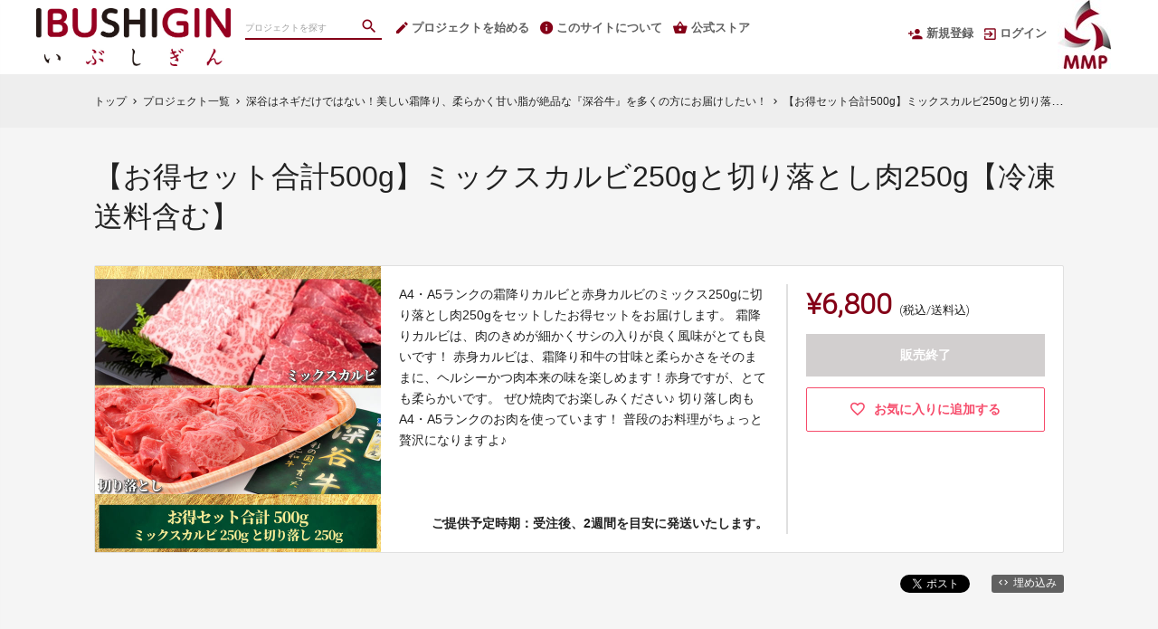

--- FILE ---
content_type: text/html; charset=utf-8
request_url: https://mmp-mbkg-ibushigin.en-jine.com/projects/086/rewards/46556
body_size: 10206
content:
<!DOCTYPE html>
<html lang="ja">
<head prefix="og:http://ogp.me/ns# fb:http://ogp.me/ns/fb# website:http://ogp.me/ns/website#">

  <meta http-equiv="X-UA-Compatible" content="IE=edge,chrome=1">
  <meta name="viewport" content="width=device-width,initial-scale=1">

  <script>
  window.dataLayer = window.dataLayer || [];
  dataLayer.push({
    'user_type' : '非会員'
  });
</script>
<!-- Google Tag Manager -->
<script>(function(w,d,s,l,i){w[l]=w[l]||[];w[l].push({'gtm.start':
new Date().getTime(),event:'gtm.js'});var f=d.getElementsByTagName(s)[0],
j=d.createElement(s),dl=l!='dataLayer'?'&l='+l:'';j.async=true;j.src=
'https://www.googletagmanager.com/gtm.js?id='+i+dl;f.parentNode.insertBefore(j,f);
})(window,document,'script','dataLayer','GTM-KHZZBWR');</script>

<script>(function(w,d,s,l,i){w[l]=w[l]||[];w[l].push({'gtm.start':
new Date().getTime(),event:'gtm.js'});var f=d.getElementsByTagName(s)[0],
j=d.createElement(s),dl=l!='dataLayer'?'&l='+l:'';j.async=true;j.src=
'https://www.googletagmanager.com/gtm.js?id='+i+dl;f.parentNode.insertBefore(j,f);
})(window,document,'script','dataLayer','GTM-5RDGD7H');</script>
<!-- End Google Tag Manager -->

  <!-- Global site tag (gtag.js) - Google Analytics -->
<script async src="https://www.googletagmanager.com/gtag/js?id=UA-71298494-16"></script>
<script>
  window.dataLayer = window.dataLayer || [];
  function gtag(){dataLayer.push(arguments);}
  gtag('js', new Date());

  gtag('config', 'UA-71298494-16',
    {
      'custom_map': {'dimension1': 'member_type'},
      'member_type': '非会員'
    }
  );

</script>
<!-- End Global site tag (gtag.js) - Google Analytics -->

  

  <title>【お得セット合計500g】ミックスカルビ250gと切り落とし肉250g【冷凍送料含む】 - (深谷はネギだけではない！美しい霜降り、柔らかく甘い脂が絶品な『深谷牛』を多くの方にお届けしたい！) | クラウドファンディング - IBUSHIGIN</title>
<meta charset="utf-8">
<meta name="keywords" content="クラウドファンディング,【お得セット合計500g】ミックスカルビ250gと切り落とし肉250g【冷凍送料含む】,深谷はネギだけではない！美しい霜降り、柔らかく甘い脂が絶品な『深谷牛』を多くの方にお届けしたい！,IBUSHIGIN,資金調達,クラウドファウンディング,クラウドファインディング">
<meta name="description" content="クラウドファンディング商品：【お得セット合計500g】ミックスカルビ250gと切り落とし肉250g【冷凍送料含む】 - 深谷はネギだけではない！美しい霜降り、柔らかく甘い脂が絶品な『深谷牛』を多くの方にお届けしたい！。新一万円札の肖像となった渋沢栄一翁の故郷であり、またねぎの里として有名な〈深谷市〉で、地産地消を掲げ地元で愛されているブランド牛「深谷牛」。今年で深谷牛が誕生し30年を迎えました。こだわりの飼料を使用し、愛情をたっぷり込めて育てられた深谷牛は、きめ細やかで柔らかい肉質と美しい霜降り、甘く上品な風味の脂が特長で絶品です。地元で愛された深谷牛をもっと多くの方に知っていただきたく、クラウドファンディングに挑戦しました！">
<link rel="shortcut icon" href="https://subcdn.en-jine.com/site_images/images/919/dee550d8ece1798f799a7829ceb259e1.png?o" >
<meta name="apple-mobile-web-app-title" content="IBUSHIGIN" />
  <link rel="canonical" href="//mmp-mbkg-ibushigin.en-jine.com/projects/086/rewards/46556">
<meta name="robots" content="index,follow">
<meta property="og:title" content="【お得セット合計500g】ミックスカルビ250gと切り落とし肉250g【冷凍送料含む】 | クラウドファンディング- IBUSHIGIN" />
<meta property="og:description" content="新一万円札の肖像となった渋沢栄一翁の故郷であり、またねぎの里として有名な〈深谷市〉で、地産地消を掲げ地元で愛されているブランド牛「深谷牛」。今年で深谷牛が誕生し30年を迎えました。こだわりの飼料を使用し、愛情をたっぷり込めて育てられた深谷牛は、きめ細やかで柔らかい肉質と美しい霜降り、甘く上品な風味の脂が特長で絶品です。地元で愛された深谷牛をもっと多くの方に知っていただきたく、クラウドファンディングに挑戦しました！" />
<meta property="og:type" content="website" />
<meta property="og:url" content="https://mmp-mbkg-ibushigin.en-jine.com/projects/086/rewards/46556"/>
<meta property="og:image" content="https://subcdn.en-jine.com/rewards/images/46556/fb22345351b07d837a393a57f7a152c4.png?r=640x640&amp;c=640x358" />
<meta property="og:site_name" content="IBUSHIGIN" />
<meta property="og:locale" content="ja_JP" />
<meta property="fb:admins" content="">
<meta property="fb:app_id" content="1573653512920537">
<meta name="twitter:card" content="summary_large_image">
<meta name="twitter:site" content="@ENjiNE_Official">
<meta name="twitter:title" content="【お得セット合計500g】ミックスカルビ250gと切り落とし肉250g【冷凍送料含む】 | クラウドファンディング- IBUSHIGIN">
<meta name="twitter:description" content="新一万円札の肖像となった渋沢栄一翁の故郷であり、またねぎの里として有名な〈深谷市〉で、地産地消を掲げ地元で愛されているブランド牛「深谷牛」。今年で深谷牛が誕生し30年を迎えました。こだわりの飼料を使用し、愛情をたっぷり込めて育てられた深谷牛は、きめ細やかで柔らかい肉質と美しい霜降り、甘く上品な風味の脂が特長で絶品です。地元で愛された深谷牛をもっと多くの方に知っていただきたく、クラウドファンディングに挑戦しました！">
<meta name="twitter:image:src" content="https://subcdn.en-jine.com/rewards/images/46556/fb22345351b07d837a393a57f7a152c4.png?r=640x640&amp;c=640x358">

<meta property="note:type" content="crowdfunding">
<meta property="note:title" content="【お得セット合計500g】ミックスカルビ250gと切り落とし肉250g【冷凍送料含む】 | クラウドファンディング- IBUSHIGIN">
<meta property="note:image" content="https://subcdn.en-jine.com/rewards/images/46556/fb22345351b07d837a393a57f7a152c4.png?r=640x640&amp;c=640x358">
<meta property="note:owner" content="">
<meta property="note:target_amount" content="">
<meta property="note:current_amount" content="">
<meta property="note:supporters" content="">
<meta property="note:start_at" content="">
<meta property="note:end_at" content="">
<meta property="note:button_label" content="支援する">


  <link rel="stylesheet" href="https://cdnjs.cloudflare.com/ajax/libs/material-design-iconic-font/2.2.0/css/material-design-iconic-font.min.css">
  <link href="https://fonts.googleapis.com/icon?family=Material+Icons" rel="stylesheet">

  <style>

  :root {
    --service-color: #840017;
    --service-color-dark-30: #000000;
    --service-color-dark-20: #1e0005;
    --service-color-dark-10: #51000e;
    --service-sub-color: #840017;
    --service-sub-color-dark-30: #000000;
    --service-sub-color-dark-20: #1e0005;
    --service-sub-color-dark-10: #51000e;
    --service-text-color: #ffffff;
    --service-sub-text-color: #ffffff;
  }
</style>

  <link rel="stylesheet" href="/assets/customer_pc-65a1e5b00ca976edb7c1661a6e90e30765fc38c9b1fb0003229e28c330f25fdb.css" media="all" />


  <script src="/assets/customer-55cd9954a3e045651b63409dad633ec487c14d9061279eb7b543cc9079198d17.js" defer="defer"></script>
  <script src="/assets/javascripts/vendor-36d3195d9390fb43f305.bundle.js" defer="defer"></script>
  <script src="/assets/javascripts/customer-36d3195d9390fb43f305.js" defer="defer"></script>
  <meta name="csrf-param" content="authenticity_token" />
<meta name="csrf-token" content="5_d7dZ1QYFSaWL81qGaPUCES91VrdUrRfE_hYL0fsGgwEwpnvyZHqWaa1WzekXUETAZIX7LWXB5I6tviQAj3LQ" />

  <style>.async-hide { opacity: 0 !important} </style><!-- google optimize用 -->

  <script type="text/javascript">
  window.twttr = (function(d, s, id) {
    var js, fjs = d.getElementsByTagName(s)[0],
      t = window.twttr || {};
    if (d.getElementById(id)) return t;
    js = d.createElement(s);
    js.id = id;
    js.src = "https://platform.twitter.com/widgets.js";
    fjs.parentNode.insertBefore(js, fjs);

    t._e = [];
    t.ready = function(f) {
      t._e.push(f);
    };

    return t;
  }(document, "script", "twitter-wjs"));
</script>

  <script type="text/javascript">
  (function(d, s, id) {
    var js, fjs = d.getElementsByTagName(s)[0];
    if (d.getElementById(id)) return;
    js = d.createElement(s); js.id = id;
    js.src = "//connect.facebook.net/ja_JP/sdk.js#xfbml=1&version=v17.0&appId=1573653512920537";
    fjs.parentNode.insertBefore(js, fjs);
  }(document, 'script', 'facebook-jssdk'));
  window.fbAsyncInit = function() {
    FB.init({
      appId      : '1573653512920537',
      xfbml      : true,
      version    : 'v17.0'
    });
  };
</script>



</head>
<body itemschope="itemscope" itemtype="http://schema.org/WebPage">
<!-- Google Tag Manager (noscript) -->
<noscript><iframe src="https://www.googletagmanager.com/ns.html?id=GTM-KHZZBWR"
height="0" width="0" style="display:none;visibility:hidden"></iframe></noscript>

<noscript><iframe src="//www.googletagmanager.com/ns.html?id=GTM-5RDGD7H"
height="0" width="0" style="display:none;visibility:hidden"></iframe></noscript>

<div id="fb-root"></div>

  <header class="navigation" role="banner" data-target="jsTargetHeader">
<div class="nav-wrapper">

    <div class="navigation-side-menu">
      <a href="javascript:void(0)" class="nav-menu js-menu-trigger sliding-panel-button">
        <span class="sliding-panel-button__icon">
          <i class="zmdi zmdi-menu zmdi-hc-lg"></i>
        </span>
        <span class="sliding-panel-button__label">
          メニュー
        </span>
      </a>
    </div>

    <h1 class="nav-site-logo">
      <a href="/" title="IBUSHIGIN" class="nav-site-logo__link">
        <img alt="IBUSHIGIN" class="hide-small-screen" src="https://subcdn.en-jine.com/site_images/images/855/27a04b85326e69e0679f8194513c6e6a.jpg?o" />
        <img alt="IBUSHIGIN" class="show-small-screen" src="https://subcdn.en-jine.com/site_images/images/858/1b35ed712b4940158da70fbc96110ede.jpg?o" />
        <span class="hide">IBUSHIGIN</span>
      </a>
    </h1>

    <div class="nav-bar" role="navigation" data-test="search">
      <ul class="navigation-menu">
        <li class="nav-link hide-small-screen">
          <div class="nav-link__search" data-target="jsDrawer" data-target-to="jsDrawerSearch">
            <form class="search-form" autocomplete="off" action="/projects" accept-charset="UTF-8" method="get">
              <input type="text" name="word" id="word_head" class="search-form__text" placeholder="プロジェクトを探す" maxlength="50" />
              <button type="submit" class="search-form__btn" aria-label="検索">
                <span class="material-icons"></span>
</button></form>          </div>
        </li>
          <li class="nav-link hide-small-screen">
            <a href="/project_proposal" onclick="gtag('event', 'クリック', {'event_category': 'スタッフ相談', 'event_label': 'ヘッダー'});" title="プロジェクトを始める">
              <i class="zmdi zmdi-edit zmdi-hc-lg mdc-text-amber"></i>プロジェクトを始める
            </a>
          </li>
          <li class="nav-link hide-small-screen">
            <a href="/pages/about" title="このサイトについて">
              <i class="zmdi zmdi-info zmdi-hc-lg mdc-text-amber"></i>このサイトについて
            </a>
          </li>
          <li class="nav-link hide-small-screen">
            <a href="/stores" title="公式ストア">
              <i class="zmdi zmdi-shopping-basket zmdi-hc-lg mdc-text-amber"></i>公式ストア
            </a>
          </li>
      </ul>
    </div>

    <div class="navigation-tools">
      <ul class="navigation-menu">
            <li class="nav-link hide-small-screen">
              <a href="/signup" onclick="gtag('event', '会員登録', {'event_category': '共通 - ヘッダー', 'event_label': '新規登録'});">
                <i class="zmdi zmdi-account-add zmdi-hc-lg"></i>新規登録
              </a>
            </li>
          <li class="nav-link hide-small-screen">
            <a href="/login" onclick="gtag('event', '会員登録', {'event_category': '共通 - ヘッダー', 'event_label': 'ログイン'});">
              <i class="zmdi zmdi-sign-in zmdi-hc-lg"></i>ログイン
            </a>
          </li>
          <li class="nav-link show-small-screen">
            <div data-target="jsDrawer" data-target-to="jsDrawerSearch" class="nav-link__icon-text">
              <span class="material-icons search"></span>
              <span class="text">さがす</span>
            </div>
          </li>
            <li class="nav-link show-small-screen">
              <a href="/signup" class="nav-link__icon-text" onclick="gtag('event', '会員登録', {'event_category': '共通 - ヘッダー', 'event_label': '新規登録'});">
                <span class="material-icons signup"></span>
                <span class="text">新規登録</span>
              </a>
            </li>
          <li class="nav-link hide-small-screen">
            <a href="https://www.mmp-mbkg.co.jp" target="_blank">
              <img alt="" src="https://subcdn.en-jine.com/site_images/images/856/12fa35e454c392e78876249fe1e825ab.jpg?o" />
            </a>
          </li>
      </ul>

    </div>
</div>

<div class="js-menu sliding-panel-content">
  <ul>
        <li>
          <a href="/signup" onclick="gtag('event', '会員登録', {'event_category': 'ハンバーガー', 'event_label': '新規登録'});">
            <div class="c-grid">
              <div class="l10">
                <i class="zmdi zmdi-account-add zmdi-hc-lg"></i>新規登録
              </div>
            </div>
          </a>
        </li>
      <li>
        <a href="/login" onclick="gtag('event', '会員登録', {'event_category': '共通 - ヘッダー', 'event_label': 'ログイン'});">
          <div class="c-grid">
            <div class="l10">
              <i class="zmdi zmdi-sign-in zmdi-hc-lg"></i>ログイン
            </div>
          </div>
        </a>
      </li>
    <li>
  <a href="/projects">
    <i class="zmdi zmdi-search zmdi-hc-lg mdc-text-amber"></i>プロジェクトを探す
  </a>
  <div class="sliding-panel__search-area">
    <form class="search-form" action="/projects" accept-charset="UTF-8" method="get">
      <input type="text" name="word" id="word_slide" class="search-form__text" placeholder="キーワードで探す" maxlength="50" data-target="jsSearchForm" />
      <button type="submit" class="search-form__btn" aria-label="検索">
        <span class="material-icons"></span>
</button></form>  </div>
</li>

      <li>
        <a href="/project_proposal">
          <i class="zmdi zmdi-edit zmdi-hc-lg mdc-text-amber"></i>プロジェクトを始める
        </a>
      </li>
      <li>
        <a href="/pages/about">
          <i class="zmdi zmdi-info-outline zmdi-hc-lg mdc-text-amber"></i>IBUSHIGINとは
        </a>
      </li>
    <li>
      <a href="/pages/help">
        <i class="zmdi zmdi-help-outline zmdi-hc-lg mdc-text-amber"></i>ヘルプセンター
      </a>
    </li>
      <li>
        <a href="/stores" class="sliding-panel__header">
          <div class="c-grid">
            <div class="l12">
              IBUSHIGIN公式ストア
              <span class="text--small">IBUSHIGINに掲載された人気商品も販売中</span>
            </div>
          </div>
        </a>
      </li>
  </ul>
</div>
<div class="js-menu-screen sliding-panel-fade-screen">
  <i class="zmdi zmdi-close zmdi-hc-2x"></i>
</div>

</header>

<div class="drawer" data-target="jsDrawerSearch">

  <div class="drawer__screen" data-target="jsDrawerScreen"></div>

  <div class="drawer__inner" data-target="jsDrawerInner">
    <div class="drawer-search" data-test="search">
      <div class="drawer-search__inner">
        <div class="drawer-search__form show-small-screen">
          <form class="search-form" action="/projects" accept-charset="UTF-8" method="get">
            <input type="text" name="word" id="word_drawer" class="search-form__text" autocomplete="off" placeholder="プロジェクトを探す" maxlength="50" data-target="jsSearchForm" />
            <button type="submit" class="search-form__btn" aria-label="検索">
              <span class="material-icons"></span>
</button></form>          <p class="drawer-search__close" data-target="jsDrawerClose" tabindex="0">キャンセル</p>
        </div>

          <div class="drawer-search__project-all">
            <a href="/projects">すべてのプロジェクトを見る</a>
          </div>
      </div>
    </div>
  </div>

</div>





<div class="c-breadcrumb">
    <ul class="c-breadcrumb__list" itemscope itemtype="https://schema.org/BreadcrumbList">
      <li class="c-breadcrumb__item" itemprop="itemListElement" itemscope itemtype="https://schema.org/ListItem">
        <a href="https://mmp-mbkg-ibushigin.en-jine.com" itemprop="item">
          <span itemprop="name">トップ</span>
        </a>
        <i class="material-icons">chevron_right</i>
        <meta itemprop="position" content="1" />
      </li>
      <li class="c-breadcrumb__item" itemprop="itemListElement" itemscope itemtype="https://schema.org/ListItem">
        <a href="https://mmp-mbkg-ibushigin.en-jine.com/projects" itemprop="item">
          <span itemprop="name">プロジェクト一覧</span>
        </a>
        <i class="material-icons">chevron_right</i>
        <meta itemprop="position" content="2" />
      </li>
      <li class="c-breadcrumb__item" itemprop="itemListElement" itemscope itemtype="https://schema.org/ListItem">
        <a itemprop="item" href="/projects/086">
          <span itemprop="name">深谷はネギだけではない！美しい霜降り、柔らかく甘い脂が絶品な『深谷牛』を多くの方にお届けしたい！</span>
</a>        <i class="material-icons">chevron_right</i>
        <meta itemprop="position" content="3" />
      </li>
      <li class="c-breadcrumb__item" itemprop="itemListElement" itemscope itemtype="https://schema.org/ListItem">
        <span itemprop="name">【お得セット合計500g】ミックスカルビ250gと切り落とし肉250g【冷凍送料含む】</span>
        <meta itemprop="position" content="4" />
      </li>
    </ul>
</div>

<div class="ly-container c-bg-gray pb80">
  <div itemscope itemtype="http://schema.org/Product" class="ly-contents">
    <div class="ly-contents-body reward-body">
      <div class="reward-body__inner">


        <h1 itemprop="name" class="reward-title">【お得セット合計500g】ミックスカルビ250gと切り落とし肉250g【冷凍送料含む】</h1>
        <section class="reward-lead mb16">
          <div class="reward-lead__img">
            <img alt="【お得セット合計500g】ミックスカルビ250gと切り落とし肉250g【冷凍送料含む】" src="https://subcdn.en-jine.com/rewards/images/46556/fb22345351b07d837a393a57f7a152c4.png?r=632x632" />
          </div>

            <div class="reward-lead__discription">
              A4・A5ランクの霜降りカルビと赤身カルビのミックス250gに切り落とし肉250gをセットしたお得セットをお届けします。 
霜降りカルビは、肉のきめが細かくサシの入りが良く風味がとても良いです！ 
赤身カルビは、霜降り和牛の甘味と柔らかさをそのままに、ヘルシーかつ肉本来の味を楽しめます！赤身ですが、とても柔らかいです。 
ぜひ焼肉でお楽しみください♪
切り落し肉もA4・A5ランクのお肉を使っています！
普段のお料理がちょっと贅沢になりますよ♪
                <div class="reward-lead__delivary">
                  ご提供予定時期：受注後、2週間を目安に発送いたします。
                </div>
            </div>

            <div class="reward-lead__priceinfo">
              <form class="new_customer_cart_form" id="new_customer_cart_form" action="/cart" accept-charset="UTF-8" method="post"><input type="hidden" name="authenticity_token" value="cn_rYjkA8TCy8YOR1TT4vgMbjxgFB85q4_fp6xQcXrpQx2atV4Zdo0CXxiNCzKD53GBkC9z-I68bkQjkvyDzEg" autocomplete="off" />
              <input autocomplete="off" type="hidden" value="46556" name="customer_cart_form[reward_id]" id="customer_cart_form_reward_id" />
                <section>

                  <div class="reward-lead__purchaseinfo">
                    <div class="cart-summary reward-lead__price">
                      <div itemprop="offers" itemscope itemtype="http://schema.org/Offer" class="cart-summary__price font-number">
                        <span class="reward-lead__number">
                          ¥6,800
                        </span>
                        <span class="hide" itemprop="price">6800</span>
                        <span class="hide" itemprop="priceCurrency">JPY</span>
                        <span class="cart-summary__label reward-lead__tax">(税込/送料込)</span>
                      </div>
                        <div class="button-raised cart is_disabled mb12">
                          販売終了
                        </div>
                    </div>
                  </div>
                </section>
</form>
                <div class="">
                    <a class="favorite-button" href="/login?return_to_url=%2Fprojects%2F086%2Frewards%2F46556">
                      <i class="zmdi zmdi-hc-lg zmdi-favorite-outline"></i>
                      <span>お気に入りに追加する</span>
</a>                </div>
            </div>
        </section>

        <div class="share-plugin mb24">
          <ul class="share-plugin__list text-right">
            <li>
              <a class="twitter-share-button" href="https://twitter.com/intent/tweet?text=%E3%80%90%E3%81%8A%E5%BE%97%E3%82%BB%E3%83%83%E3%83%88%E5%90%88%E8%A8%88500g%E3%80%91%E3%83%9F%E3%83%83%E3%82%AF%E3%82%B9%E3%82%AB%E3%83%AB%E3%83%93250g%E3%81%A8%E5%88%87%E3%82%8A%E8%90%BD%E3%81%A8%E3%81%97%E8%82%89250g%E3%80%90%E5%86%B7%E5%87%8D%E9%80%81%E6%96%99%E5%90%AB%E3%82%80%E3%80%91%20%7C%20%E3%82%AF%E3%83%A9%E3%82%A6%E3%83%89%E3%83%95%E3%82%A1%E3%83%B3%E3%83%87%E3%82%A3%E3%83%B3%E3%82%B0-IBUSHIGIN&url=https://mmp-mbkg-ibushigin.en-jine.com/projects/086/rewards/46556&hashtags=クラウドファンディング" >Tweet</a>
            </li>
            <li>
              <div class="fb-share-button" data-href="https://mmp-mbkg-ibushigin.en-jine.com/projects/086/rewards/46556" data-layout="button"></div>
            </li>
            <li>
              <a href="javascript:void(0)" class="modalBtn blog-parts-link" data-target="modalBlogParts" onclick="gtag('event', 'モーダルを開く', {'event_category': 'ブログ埋め込み', 'event_label': '【お得セット合計500g】ミックスカルビ250gと切り落とし肉250g【冷凍送料含む】'});">
                <i class="zmdi zmdi-code"></i>埋め込み
              </a>
            </li>
          </ul>
        </div>
      </div>


      <div class="reward-body__inner">
          <h2 class="title-contents is_bold">このプロジェクトの他の商品</h2>
          <section class="reward-short mb16">
            <ul class="reward-short__list">
                <li>
  <div class="reward-short__item is_hover-tile">
    <div class="reward-short__image">
      <img width="100%" alt="【新一万円札発行記念セット】希少部位ザブトンステーキ計300gとミックスカルビ250g【冷凍送料含む】" src="https://subcdn.en-jine.com/rewards/images/48693/9d43ed2eef690299800472e9afb7e006.png?r=244x244" />
    </div>
    <div class="reward-short__content">
      <div class="reward-short__title">
        【新一万円札発行記念セット】希少部位ザブトンステーキ計300gとミックスカルビ250g【冷...
      </div>

      <div class="reward-short__price font-number">
        ¥10,000
      </div>
      <div class="c-font__size-s c-font__color-alpha-x c-text-right">
        (税込/送料込)
      </div>
    </div>
  </div>

  <div class="reward-short__item is_hover-tile is_hidden">
    <a class="reward-short__more" href="/projects/086/rewards/48693">
      <h2 class="reward-short__title mb8">
        【新一万円札発行記念セット】希少部位ザブトンステーキ計300gとミックスカルビ250g【冷凍送...
      </h2>
      <h3 class="reward-short__title-sub mb16">
        山下牧場
      </h3>
      <p class="reward-short__description">
        深谷市出身の渋沢栄一が肖像としてデザインされた新一万円札発行を記念して新商品「ザブトンステーキ計300g※とミックスカルビ250g」を追加します！※ザブトンステーキ計300gは2～3枚で...
      </p>
      <div class="reward-short__botton">
        商品の詳細を見る >
      </div>
</a>  </div>
</li>

                <li>
  <div class="reward-short__item is_hover-tile">
    <div class="reward-short__image">
      <img width="100%" alt="ミックスカルビ250g【冷凍送料含む】" src="https://subcdn.en-jine.com/rewards/images/46555/13bba2d6abc7fa6357d0a111665db7c6.png?r=244x244" />
    </div>
    <div class="reward-short__content">
      <div class="reward-short__title">
        ミックスカルビ250g【冷凍送料含む】
      </div>

      <div class="reward-short__price font-number">
        ¥4,300
      </div>
      <div class="c-font__size-s c-font__color-alpha-x c-text-right">
        (税込/送料込)
      </div>
    </div>
  </div>

  <div class="reward-short__item is_hover-tile is_hidden">
    <a class="reward-short__more" href="/projects/086/rewards/46555">
      <h2 class="reward-short__title mb8">
        ミックスカルビ250g【冷凍送料含む】
      </h2>
      <h3 class="reward-short__title-sub mb16">
        山下牧場
      </h3>
      <p class="reward-short__description">
        A4・A5ランクの霜降りカルビと赤身カルビのミックス250gをお届けします。

霜降りカルビは、肉のきめが細かくサシの入りが良く風味がとても良いです！
赤身カルビは、霜降り和牛の甘...
      </p>
      <div class="reward-short__botton">
        商品の詳細を見る >
      </div>
</a>  </div>
</li>

                <li>
  <div class="reward-short__item is_hover-tile">
    <div class="reward-short__image">
      <img width="100%" alt="【お好みに合わせて切り方を選べる！合計500g】しゃぶしゃぶ用・すき焼き用・ハーフ＆ハーフ【冷凍送料含む】" src="https://subcdn.en-jine.com/rewards/images/46557/5035837de94f850cf439f9e2868c0131.png?r=244x244" />
    </div>
    <div class="reward-short__content">
      <div class="reward-short__title">
        【お好みに合わせて切り方を選べる！合計500g】しゃぶしゃぶ用・すき焼き用・ハーフ＆ハーフ...
      </div>

      <div class="reward-short__price font-number">
        ¥6,800
      </div>
      <div class="c-font__size-s c-font__color-alpha-x c-text-right">
        (税込/送料込)
      </div>
    </div>
  </div>

  <div class="reward-short__item is_hover-tile is_hidden">
    <a class="reward-short__more" href="/projects/086/rewards/46557">
      <h2 class="reward-short__title mb8">
        【お好みに合わせて切り方を選べる！合計500g】しゃぶしゃぶ用・すき焼き用・ハーフ＆ハーフ【冷...
      </h2>
      <h3 class="reward-short__title-sub mb16">
        山下牧場
      </h3>
      <p class="reward-short__description">
        A4・A5ランク深谷牛のしゃぶしゃぶ用とすき焼き用です。
①しゃぶしゃぶ用とすき焼き用各250g、②しゃぶしゃぶ用500g、③すき焼き用500gから、お好みに合わせてパターンをお選びい...
      </p>
      <div class="reward-short__botton">
        商品の詳細を見る >
      </div>
</a>  </div>
</li>

                <li>
  <div class="reward-short__item is_hover-tile">
    <div class="reward-short__image">
      <img width="100%" alt="【赤身好きにオススメ】赤身カルビ250gと赤身しゃぶしゃぶ250g【冷凍送料含む】" src="https://subcdn.en-jine.com/rewards/images/47269/27aa40968b2b1838542efb543a016e6b.png?r=244x244" />
    </div>
    <div class="reward-short__content">
      <div class="reward-short__title">
        【赤身好きにオススメ】赤身カルビ250gと赤身しゃぶしゃぶ250g【冷凍送料含む】
      </div>

      <div class="reward-short__price font-number">
        ¥6,800
      </div>
      <div class="c-font__size-s c-font__color-alpha-x c-text-right">
        (税込/送料込)
      </div>
    </div>
  </div>

  <div class="reward-short__item is_hover-tile is_hidden">
    <a class="reward-short__more" href="/projects/086/rewards/47269">
      <h2 class="reward-short__title mb8">
        【赤身好きにオススメ】赤身カルビ250gと赤身しゃぶしゃぶ250g【冷凍送料含む】
      </h2>
      <h3 class="reward-short__title-sub mb16">
        山下牧場
      </h3>
      <p class="reward-short__description">
        赤身カルビ250gと赤身しゃぶしゃぶ250gのセットをお届けします！
赤身カルビは、霜降り和牛の甘味と柔らかさをそのままに、ヘルシーかつ肉本来の味を楽しめます！赤身ですが、とても柔らか...
      </p>
      <div class="reward-short__botton">
        商品の詳細を見る >
      </div>
</a>  </div>
</li>

                <li>
  <div class="reward-short__item is_hover-tile">
    <div class="reward-short__image">
      <img width="100%" alt="【ハレの日にぜひ！】ロースステーキ250ｇ×2枚と赤身ステーキ200g×2枚【冷凍送料含む】" src="https://subcdn.en-jine.com/rewards/images/46558/a79e77f60b2a55d57880c08a2e57970c.png?r=244x244" />
    </div>
    <div class="reward-short__content">
      <div class="reward-short__title">
        【ハレの日にぜひ！】ロースステーキ250ｇ×2枚と赤身ステーキ200g×2枚【冷凍送料含む】
      </div>

      <div class="reward-short__price font-number">
        ¥16,800
      </div>
      <div class="c-font__size-s c-font__color-alpha-x c-text-right">
        (税込/送料込)
      </div>
    </div>
  </div>

  <div class="reward-short__item is_hover-tile is_hidden">
    <a class="reward-short__more" href="/projects/086/rewards/46558">
      <h2 class="reward-short__title mb8">
        【ハレの日にぜひ！】ロースステーキ250ｇ×2枚と赤身ステーキ200g×2枚【冷凍送料含む】
      </h2>
      <h3 class="reward-short__title-sub mb16">
        山下牧場
      </h3>
      <p class="reward-short__description">
        A4・A5ランクのロースステーキと赤身ステーキです。
お肉の味を一番に感じられるステーキをお届けします。

ロースステーキは、深谷牛の特徴の霜降りの上品な甘さがあり、とても柔らかい...
      </p>
      <div class="reward-short__botton">
        商品の詳細を見る >
      </div>
</a>  </div>
</li>

            </ul>
          </section>

          <section class="reward-project">
            <div class="reward-project__img">
              <a href="/projects/086">
                <img alt="クラウドファンディングプロジェクト：深谷はネギだけではない！美しい霜降り、柔らかく甘い脂が絶品な『深谷牛』を多くの方にお届けしたい！" src="https://subcdn.en-jine.com/projects/images/6377/802b6f239bc2cecfdb7007235b0a5dec.png?r=925x520&amp;c=920x520" />
</a>            </div>
            <div class="reward-project__discription">
              <h3 class="reward-project__title">
                <a href="/projects/086">
                  深谷はネギだけではない！美しい霜降り、柔らかく甘い脂が絶品な『深谷牛』を多くの方にお届けしたい！
</a>              </h3>
              <p class="reward-project__detail" data-target="jsEllipsis">新一万円札の肖像となった渋沢栄一翁の故郷であり、またねぎの里として有名な〈深谷市〉で、地産地消を掲げ地元で愛されているブランド牛「深谷牛」。今年で深谷牛が誕生し30年を迎えました。こだわりの飼料を使用し、愛情をたっぷり込めて育てられた深谷牛は、きめ細やかで柔らかい肉質と美しい霜降り、甘く上品な風味の脂が特長で絶品です。地元で愛された深谷牛をもっと多くの方に知っていただきたく、クラウドファンディングに挑戦しました！</p>
              <div class="reward-project__button">
                <a href="/projects/086">
                  <div class="button-raised gray is_large is_arrow">
                    プロジェクトを見る
                  </div>
</a>              </div>
            </div>
          </section>
      </div>

    </div>
  </div>
</div>

<div class="modal-block modalBlogParts" data-target="jsModalBlock">
  <div class="modal-content project-parts-modal">
    <div class="content-inner-base">
      <h2 class="project-parts-modal__title">HTMLコードの埋め込み</h2>
      <h3 class="project-parts-modal__text">下記のコードをコピーして、あなたのWebサイトやブログのHTMLにペーストすると、プロジェクト概要が表示されます。</h3>

      <div class="ly-contents c-bg-gray pb80" data-target="jsTabBlock">
        <div class="project-parts-tab">
          <div class="project-parts-tab-in">
            <ul class="project-parts-tab__list tabPagerNavi">
              <li class="is_active">
                <a href="javascript:void(0)" class="pageDefaultNavi" data-target="pageDefault" data-tab-scroll="false">
                  <div class="project-parts-tab__item">
                    300x466 px
                  </div>
                </a>
              </li>
              <li>
                <a href="javascript:void(0)" class="pageSpNavi" data-target="pageSp" data-tab-scroll="false">
                  <div class="project-parts-tab__item">
                    96x236 px
                  </div>
                </a>
              </li>
            </ul>
          </div>
        </div>

        <div class="ly-contents-body">
          <ul class="tabPagerBlock">
            <li class="pageDefault">
              <div class="project-parts-modal__block-2">
                <div class="project-parts-modal__block-main">
                <iframe src="https://widget.en-jine.com/projects/086/rewards/46556/widget/300x466?site=ibushi&amp;type=default" width="300px" height="466px" frameborder="0" scrolling="no"></iframe>
                </div>
                <div class="project-parts-modal__block-side">
                  <textarea id="reward-default-textarea" class="project-parts-modal__textarea" onclick="this.focus();this.select()">&lt;iframe  scrolling="no" frameborder="0" style="border:none; overflow:hidden; width:300px; height:466px;" allowtransparency="true" src="https://widget.en-jine.com/projects/086/rewards/46556/widget/300x466?site=ibushi&amp;type=default"&gt;&lt;/iframe&gt;&lt;div style="margin-right:4px;font-size:11px;line-height:11px;"&gt;by&lt;a href="https://mmp-mbkg-ibushigin.en-jine.com/" target="_blank" style="margin-left:4px;color:#888;font-weight:bold;"&gt;クラウドファンディング | IBUSHIGIN&lt;/a&gt;&lt;/div&gt;</textarea>
                  <a class="project-parts-modal__copy-button"
                     href="javascript:void(0)"
                     onclick="$('#reward-default-textarea').focus(); $('#reward-default-textarea').select();document.execCommand('copy') ? alert('クリップボードにコピーしました。') : alert('こちらの環境ではコピーできませんでした。お手数ですが直接選択してコピーをしてください。'); gtag('event', 'コピー', {'event_category': 'ブログ埋め込み', 'event_label': '[300×466]【お得セット合計500g】ミックスカルビ250gと切り落とし肉250g【冷凍送料含む】'}); return false;">コピーする
                  </a>
                </div>
              </div>
            </li>

            <li class="pageSp hide">
              <div class="project-parts-modal__block-small">
                <div class="project-parts-modal__block-small-main">
                  <iframe src="https://widget.en-jine.com/projects/086/rewards/46556/widget/96x236?site=ibushi&amp;type=default" width="96px" height="236px" frameborder="0" scrolling="no"></iframe>
                  </iframe>
                </div>
                <div class="project-parts-modal__block-small-side">
                  <textarea id="reward-sp-textarea" class="project-parts-modal__block-small-textarea" onclick="this.focus();this.select()">&lt;iframe  scrolling="no" frameborder="0" style="border:none; overflow:hidden; width:96px; height:236px;" allowtransparency="true" src="https://widget.en-jine.com/projects/086/rewards/46556/widget/96x236?site=ibushi&amp;type=default"&gt;&lt;/iframe&gt;</textarea>
                  <a class="project-parts-modal__copy-button" href="javascript:void(0)"
                     onclick="$('#reward-sp-textarea').focus(); $('#reward-sp-textarea').select();document.execCommand('copy') ? alert('クリップボードにコピーしました。') : alert('こちらの環境ではコピーできませんでした。お手数ですが直接選択してコピーをしてください。'); gtag('event', 'コピー', {'event_category': 'ブログ埋め込み', 'event_label': '[96×236]【お得セット合計500g】ミックスカルビ250gと切り落とし肉250g【冷凍送料含む】'}); return false;">コピーする
                  </a>
                </div>
              </div>
            </li>
          </ul>
        </div>
      </div>
    </div>
    <div class="modal-close modalClose"></div>
  </div>
</div>



<footer class="footer-normal" data-target="jsTargetFooter">

    <div class="footer-normal__logo">
      <a href="https://www.mmp-mbkg.co.jp" target="_blank">
        <img alt="" src="https://subcdn.en-jine.com/site_images/images/857/a13718d6f34f2c5b81d8fee430316553.jpg?o" />
      </a>
    </div>
  <ul class="footer-normal__link">
      <li><a href="/terms">購入者向け利用規約</a></li> |
  <li><a target="_blank" rel="noopener" href="https://www.mmp-mbkg.co.jp">むさしの未来パートナーズ株式会社（武蔵野銀行100％出資子会社）</a></li> |
  <li><a target="_blank" rel="noopener" href="https://www.mmp-mbkg.co.jp/policy/">プライバシーポリシー</a></li> |

      <li><a href="/external_policies">外部送信ポリシー</a></li> |
    <li><a href="/pages/help">ヘルプセンター</a></li> |
    <li><a href="/inquiry/new">お問い合わせ</a></li>
  </ul>

  <div class="footer-normal__bottom">
    <hr>
    <ul>
      <li>
          <div class="footer-normal__bottom-icon">
            <img class="footer-normal__bottom-logo" src="https://subcdn.en-jine.com/site_images/images/859/4f4084451669e49de35d90980ad44902.jpg?o" />
          </div>
        <div class="footer-normal__bottom-text">Copyright ©Musashino Mirai Partners Co.,Ltd</div>
      </li>
    </ul>
  </div>

</footer>









</body>
</html>


--- FILE ---
content_type: text/html; charset=utf-8
request_url: https://widget.en-jine.com/projects/086/rewards/46556/widget/300x466?site=ibushi&type=default
body_size: 2448
content:
<!DOCTYPE html>
<html lang="ja">
  <head>
    <meta charset="utf-8">
    <meta name="viewport" content="width=device-width, initial-scale=1">
    <meta http-equiv="X-UA-Compatible" content="IE=edge">
    <meta name="description" content="">
    <meta name="author" content="">
    <meta name="robots" content="noindex, nofollow">
    <link rel="stylesheet" href="https://cdnjs.cloudflare.com/ajax/libs/material-design-iconic-font/2.2.0/css/material-design-iconic-font.min.css">
    <style>

  :root {
    --service-color: #840017;
    --service-color-dark-30: #000000;
    --service-color-dark-20: #1e0005;
    --service-color-dark-10: #51000e;
    --service-sub-color: #840017;
    --service-sub-color-dark-30: #000000;
    --service-sub-color-dark-20: #1e0005;
    --service-sub-color-dark-10: #51000e;
    --service-text-color: #ffffff;
    --service-sub-text-color: #ffffff;
  }
</style>

    <link rel="stylesheet" href="/assets/customer_pc-65a1e5b00ca976edb7c1661a6e90e30765fc38c9b1fb0003229e28c330f25fdb.css" media="all" />
    <title></title>
  </head>
  <body>
    <section class="reward-parts-default">
  <ul class="reward-parts-default__list">
    <li class="reward-parts-default__item">
      <div class="reward-parts-default__image">
        <a href="https://mmp-mbkg-ibushigin.en-jine.com/projects/086/rewards/46556?quantity=1&amp;reward_id=46556&amp;site=ibushi&amp;type=default" target="_blank" rel="nofollow">
          <img width="100%" src="https://subcdn.en-jine.com/rewards/images/46556/fb22345351b07d837a393a57f7a152c4.png?r=300x300" />
        </a>
      </div>

      <div class="reward-parts-default__content">
        <a href="https://mmp-mbkg-ibushigin.en-jine.com/projects/086/rewards/46556?quantity=1&amp;reward_id=46556&amp;site=ibushi&amp;type=default" target="_blank" rel="nofollow">
          <h3 class="reward-parts-default__title">
            【お得セット合計500g】ミックスカルビ250gと切り落とし肉2...
          </h3>

          <div class="reward-parts-default__block mb12">
            <div class="reward-parts-default__price">¥6,800</div>
            <div class="reward-parts-default__text" style="font-size: 11px;">（税込・送料込）</div>
          </div>
        </a>

          <div class="button-raised is_disabled is_blog-parts">
            購入終了
          </div>
      </div>
    </li>
  </ul>
</section>

  </body>
</html>


--- FILE ---
content_type: text/html; charset=utf-8
request_url: https://widget.en-jine.com/projects/086/rewards/46556/widget/96x236?site=ibushi&type=default
body_size: 2383
content:
<!DOCTYPE html>
<html lang="ja">
  <head>
    <meta charset="utf-8">
    <meta name="viewport" content="width=device-width, initial-scale=1">
    <meta http-equiv="X-UA-Compatible" content="IE=edge">
    <meta name="description" content="">
    <meta name="author" content="">
    <meta name="robots" content="noindex, nofollow">
    <link rel="stylesheet" href="https://cdnjs.cloudflare.com/ajax/libs/material-design-iconic-font/2.2.0/css/material-design-iconic-font.min.css">
    <style>

  :root {
    --service-color: #840017;
    --service-color-dark-30: #000000;
    --service-color-dark-20: #1e0005;
    --service-color-dark-10: #51000e;
    --service-sub-color: #840017;
    --service-sub-color-dark-30: #000000;
    --service-sub-color-dark-20: #1e0005;
    --service-sub-color-dark-10: #51000e;
    --service-text-color: #ffffff;
    --service-sub-text-color: #ffffff;
  }
</style>

    <link rel="stylesheet" href="/assets/customer_pc-65a1e5b00ca976edb7c1661a6e90e30765fc38c9b1fb0003229e28c330f25fdb.css" media="all" />
    <title></title>
  </head>
  <body>
    <section class="reward-parts-sp">
  <ul class="reward-parts-sp__list">
    <li class="reward-parts-sp__item">
      <div class="reward-parts-sp__image">
        <a href="https://mmp-mbkg-ibushigin.en-jine.com/projects/086/rewards/46556?quantity=1&amp;reward_id=46556&amp;site=ibushi&amp;type=default" target="_blank" rel="nofollow">
          <img width="100%" src="https://subcdn.en-jine.com/rewards/images/46556/fb22345351b07d837a393a57f7a152c4.png?r=300x300" />
        </a>
      </div>

      <div class="reward-parts-sp__content">
        <a href="https://mmp-mbkg-ibushigin.en-jine.com/projects/086/rewards/46556?quantity=1&amp;reward_id=46556&amp;site=ibushi&amp;type=default" target="_blank" rel="nofollow">
          <h3 class="reward-parts-sp__title h72">
            【お得セット合計500g】ミックスカルビ250gと切り落とし肉2...
          </h3>

          <div class="reward-parts-sp__block mb8">
            <div class="reward-parts-sp__price">¥6,800</div>
            <div class="reward-parts-sp__text">（税込・送料込）</div>
          </div>
        </a>

          <div class="button-raised is_disabled is_blog-parts-s">
            購入終了
          </div>
      </div>
    </li>
  </ul>
</section>

  </body>
</html>
